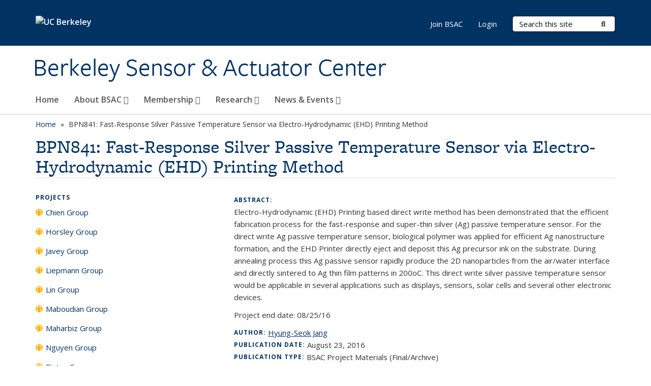

--- FILE ---
content_type: text/html; charset=utf-8
request_url: https://bsac.berkeley.edu/publications/bpn841-fast-response-silver-passive-temperature-sensor-electro-hydrodynamic-ehd
body_size: 9139
content:
<!DOCTYPE html>
<html lang="en" dir="ltr">
<head>
  <meta http-equiv="X-UA-Compatible" content="IE=edge" />
<meta http-equiv="Content-Type" content="text/html; charset=utf-8" />
<meta name="Generator" content="Drupal 7 (http://drupal.org)" />
<link rel="canonical" href="/publications/bpn841-fast-response-silver-passive-temperature-sensor-electro-hydrodynamic-ehd" />
<link rel="shortlink" href="/node/817" />
<link rel="shortcut icon" href="https://bsac.berkeley.edu/profiles/openberkeley/themes/openberkeley_theme_brand/favicon.ico" type="image/vnd.microsoft.icon" />
<meta name="viewport" content="width=device-width, initial-scale=1.0" />
  <meta name="twitter:dnt" content="on">
  <title>BPN841: Fast-Response Silver Passive Temperature Sensor via Electro-Hydrodynamic (EHD) Printing Method | Berkeley Sensor &amp; Actuator Center</title>
  <link type="text/css" rel="stylesheet" href="https://bsac.berkeley.edu/sites/default/files/css/css_kShW4RPmRstZ3SpIC-ZvVGNFVAi0WEMuCnI0ZkYIaFw.css" media="all" />
<link type="text/css" rel="stylesheet" href="https://bsac.berkeley.edu/sites/default/files/css/css_TnnMw6Mh72mEvaDujXjSbFOpptbdTbtXwXrVO5d8QpM.css" media="all" />
<link type="text/css" rel="stylesheet" href="https://bsac.berkeley.edu/sites/default/files/css/css_VTJqEpJ_kbGhyWnq6E__HtNmim_pFNj_xmqT2CnuFyk.css" media="all" />
<link type="text/css" rel="stylesheet" href="https://bsac.berkeley.edu/sites/default/files/css/css_P7--I-hb0gcJsTQhFYqCt9Bbt--MYpgAtnA2MzSE2j8.css" media="screen" />
<link type="text/css" rel="stylesheet" href="https://bsac.berkeley.edu/sites/default/files/css/css_4MDcj4WzJxRtVB3l9swAcARxHNcNe415DFb1gznVFJg.css" media="all" />
<link type="text/css" rel="stylesheet" href="https://bsac.berkeley.edu/sites/default/files/css/css_aCRtJR8TPckvDvyjmRitctVOCP-SAi3FB5a6YtNSVo4.css" media="all" />
<link type="text/css" rel="stylesheet" href="https://bsac.berkeley.edu/sites/default/files/css/css_l0nY-aVTB09v9_xTUkXAdhv2Pm24M2ixkWW-la0gqA0.css" media="all" />
<link type="text/css" rel="stylesheet" href="https://bsac.berkeley.edu/sites/default/files/css/css_qpsIBcs9JSa7ccwyEmky_c737hDf6nNOZA81Rs9WHqg.css" media="print" />
<link type="text/css" rel="stylesheet" href="https://bsac.berkeley.edu/sites/default/files/css/css_vVHKxTM0GJ1H06xa3A56ODjmnaQjaHfKtNGjZ_0rAHQ.css" media="all" />
<link type="text/css" rel="stylesheet" href="//fonts.googleapis.com/css?family=Open+Sans:300italic,400italic,600italic,700italic,800italic,400,300,600,700,800" media="all" />
<link type="text/css" rel="stylesheet" href="//use.typekit.net/aeg3kye.css" media="all" />
  <script type="application/json" data-drupal-selector="drupal-settings-json">{"basePath":"\/","pathPrefix":"","setHasJsCookie":0,"ajaxPageState":{"theme":"openberkeley_theme_brand","theme_token":"WRW_XTGllKQV6iOawzMelNgrTVTlSKeSGQs6xibPUkQ","js":{"profiles\/openberkeley\/modules\/panopoly\/panopoly_widgets\/panopoly-widgets.js":1,"profiles\/openberkeley\/modules\/panopoly\/panopoly_widgets\/panopoly-widgets-spotlight.js":1,"profiles\/openberkeley\/modules\/openberkeley\/openberkeley_admin\/openberkeley_admin_siteimprove.js":1,"profiles\/openberkeley\/themes\/openberkeley_theme_base\/assets\/js\/bootstrap-accessibility.js":1,"profiles\/openberkeley\/modules\/contrib\/jquery_update\/replace\/jquery\/1.10\/jquery.min.js":1,"misc\/jquery-extend-3.4.0.js":1,"misc\/jquery-html-prefilter-3.5.0-backport.js":1,"misc\/jquery.once.js":1,"misc\/drupal.js":1,"misc\/drupal-settings-loader.js":1,"profiles\/openberkeley\/libraries\/bootstrap\/js\/bootstrap.min.js":1,"profiles\/openberkeley\/modules\/contrib\/jquery_update\/replace\/ui\/ui\/minified\/jquery.ui.core.min.js":1,"profiles\/openberkeley\/modules\/contrib\/jquery_update\/replace\/ui\/ui\/minified\/jquery.ui.widget.min.js":1,"profiles\/openberkeley\/modules\/contrib\/jquery_update\/replace\/ui\/ui\/minified\/jquery.ui.tabs.min.js":1,"profiles\/openberkeley\/modules\/contrib\/jquery_update\/replace\/ui\/ui\/minified\/jquery.ui.accordion.min.js":1,"misc\/form-single-submit.js":1,"profiles\/openberkeley\/modules\/panopoly\/panopoly_images\/panopoly-images.js":1,"profiles\/openberkeley\/modules\/contrib\/entityreference\/js\/entityreference.js":1,"profiles\/openberkeley\/modules\/openberkeley\/openberkeley_faq\/openberkeley_faq.js":1,"profiles\/openberkeley\/modules\/openberkeley\/openberkeley_theme\/openberkeley_theme.js":1,"profiles\/openberkeley\/modules\/openberkeley\/openberkeley_twitter\/js\/openberkeley-twitter.js":1,"profiles\/openberkeley\/modules\/openberkeley\/openberkeley_wysiwyg_override\/js\/openberkeley-wysiwyg-override.js":1,"profiles\/openberkeley\/modules\/panopoly\/panopoly_magic\/panopoly-magic.js":1,"profiles\/openberkeley\/modules\/panopoly\/panopoly_theme\/js\/panopoly-accordion.js":1,"profiles\/openberkeley\/modules\/contrib\/caption_filter\/js\/caption-filter.js":1,"profiles\/openberkeley\/libraries\/maphilight\/jquery.maphilight.min.js":1,"profiles\/openberkeley\/libraries\/jquery.imagesloaded\/jquery.imagesloaded.min.js":1,"profiles\/openberkeley\/modules\/contrib\/google_analytics\/googleanalytics.js":1,"https:\/\/www.googletagmanager.com\/gtag\/js?id=UA-188179206-1":1,"public:\/\/js\/google-analytics-419e3b094375ecda8b26ee4d7ead5ae3.js":1,"profiles\/openberkeley\/modules\/contrib\/extlink\/js\/extlink.js":1,"profiles\/openberkeley\/themes\/radix\/assets\/js\/radix.script.js":1,"profiles\/openberkeley\/themes\/openberkeley_theme_base\/assets\/js\/openberkeley_theme_base.script.js":1,"profiles\/openberkeley\/themes\/openberkeley_theme_base\/assets\/js\/drupal-announce.js":1,"profiles\/openberkeley\/themes\/openberkeley_theme_brand\/assets\/js\/openberkeley_theme_brand.script.js":1},"css":{"modules\/system\/system.base.css":1,"modules\/system\/system.messages.css":1,"modules\/system\/system.theme.css":1,"misc\/ui\/jquery.ui.theme.css":1,"misc\/ui\/jquery.ui.accordion.css":1,"modules\/field\/theme\/field.css":1,"profiles\/openberkeley\/modules\/contrib\/mvpcreator_theme\/css\/mvpcreator-theme.css":1,"modules\/node\/node.css":1,"profiles\/openberkeley\/modules\/openberkeley\/openberkeley_brand_widgets\/css\/openberkeley-widgets-hero.css":1,"profiles\/openberkeley\/modules\/openberkeley\/openberkeley_brand_widgets\/css\/openberkeley-widgets-image.css":1,"profiles\/openberkeley\/modules\/openberkeley\/openberkeley_brand_widgets\/css\/openberkeley-widgets-modal.css":1,"profiles\/openberkeley\/modules\/openberkeley\/openberkeley_brand_widgets\/css\/openberkeley-widgets-promo.css":1,"profiles\/openberkeley\/modules\/openberkeley\/openberkeley_brand_widgets\/css\/openberkeley-widgets-thumbnail-list.css":1,"profiles\/openberkeley\/modules\/openberkeley\/openberkeley_faq\/openberkeley_faq.css":1,"profiles\/openberkeley\/modules\/openberkeley\/openberkeley_news\/openberkeley_news.css":1,"profiles\/openberkeley\/modules\/openberkeley\/openberkeley_people\/openberkeley_people.css":1,"profiles\/openberkeley\/modules\/openberkeley\/openberkeley_pubs\/openberkeley_pubs.css":1,"profiles\/openberkeley\/modules\/openberkeley\/openberkeley_theme\/openberkeley-theme.css":1,"profiles\/openberkeley\/modules\/openberkeley\/openberkeley_search\/openberkeley_top_results\/openberkeley_top_results.css":1,"profiles\/openberkeley\/modules\/openberkeley\/openberkeley_wysiwyg_override\/css\/openberkeley-wysiwyg-override-list-properties.css":1,"profiles\/openberkeley\/modules\/panopoly\/panopoly_core\/css\/panopoly-dropbutton.css":1,"profiles\/openberkeley\/modules\/panopoly\/panopoly_magic\/css\/panopoly-magic.css":1,"profiles\/openberkeley\/modules\/panopoly\/panopoly_theme\/css\/panopoly-featured.css":1,"profiles\/openberkeley\/modules\/panopoly\/panopoly_theme\/css\/panopoly-accordian.css":1,"profiles\/openberkeley\/modules\/panopoly\/panopoly_theme\/css\/panopoly-layouts.css":1,"profiles\/openberkeley\/modules\/panopoly\/panopoly_widgets\/panopoly-widgets.css":1,"profiles\/openberkeley\/modules\/panopoly\/panopoly_widgets\/panopoly-widgets-spotlight.css":1,"profiles\/openberkeley\/modules\/panopoly\/panopoly_wysiwyg\/panopoly-wysiwyg.css":1,"profiles\/openberkeley\/modules\/contrib\/radix_layouts\/radix_layouts.css":1,"modules\/search\/search.css":1,"modules\/user\/user.css":1,"profiles\/openberkeley\/modules\/contrib\/extlink\/css\/extlink.css":1,"profiles\/openberkeley\/modules\/contrib\/views\/css\/views.css":1,"profiles\/openberkeley\/modules\/openberkeley\/openberkeley_widgets\/openberkeley_widgets.css":1,"profiles\/openberkeley\/modules\/contrib\/caption_filter\/caption-filter.css":1,"profiles\/openberkeley\/modules\/contrib\/ctools\/css\/ctools.css":1,"profiles\/openberkeley\/modules\/contrib\/panels\/css\/panels.css":1,"profiles\/openberkeley\/modules\/contrib\/date\/date_api\/date.css":1,"profiles\/openberkeley\/modules\/openberkeley\/openberkeley_base\/css\/openberkeley-base-topics.css":1,"profiles\/openberkeley\/themes\/openberkeley_theme_brand\/assets\/css\/bootstrap-custom.css":1,"profiles\/openberkeley\/themes\/openberkeley_theme_base\/assets\/css\/bootstrap-accessibility.css":1,"profiles\/openberkeley\/themes\/openberkeley_theme_base\/assets\/css\/openberkeley_theme_base.style.css":1,"profiles\/openberkeley\/themes\/openberkeley_theme_brand\/assets\/css\/openberkeley_theme_brand.style.css":1,"profiles\/openberkeley\/themes\/openberkeley_theme_brand\/assets\/css\/brand_openberkeley_event.css":1,"profiles\/openberkeley\/themes\/openberkeley_theme_brand\/assets\/css\/brand_openberkeley_event_reg.css":1,"profiles\/openberkeley\/themes\/openberkeley_theme_brand\/assets\/css\/brand_openberkeley_news.css":1,"profiles\/openberkeley\/themes\/openberkeley_theme_brand\/assets\/css\/brand_openberkeley_portfolio.css":1,"profiles\/openberkeley\/themes\/openberkeley_theme_brand\/assets\/css\/brand_openberkeley_privatepages.css":1,"profiles\/openberkeley\/themes\/openberkeley_theme_brand\/assets\/css\/brand_openberkeley_pubs.css":1,"profiles\/openberkeley\/themes\/openberkeley_theme_brand\/assets\/css\/brand_openberkeley_people.css":1,"profiles\/openberkeley\/themes\/openberkeley_theme_brand\/assets\/css\/brand_openberkeley_search.css":1,"profiles\/openberkeley\/themes\/openberkeley_theme_brand\/assets\/css\/brand_openberkeley_faq.css":1,"profiles\/openberkeley\/themes\/openberkeley_theme_brand\/assets\/css\/print.css":1,"profiles\/openberkeley\/modules\/openberkeley\/openberkeley_theme\/openberkeley-theme-collapsible.css":1,"profiles\/openberkeley\/modules\/openberkeley\/openberkeley_wysiwyg_override\/css\/openberkeley-wysiwyg-override.css":1,"profiles\/openberkeley\/modules\/panopoly\/panopoly_images\/panopoly-images.css":1,"profiles\/openberkeley\/themes\/openberkeley_theme_base\/assets\/fonts\/fontawesome-v6\/css\/fontawesome.min.css":1,"profiles\/openberkeley\/themes\/openberkeley_theme_base\/assets\/fonts\/fontawesome-v6\/css\/brands.min.css":1,"profiles\/openberkeley\/themes\/openberkeley_theme_base\/assets\/fonts\/fontawesome-v6\/css\/solid.min.css":1,"profiles\/openberkeley\/themes\/openberkeley_theme_base\/assets\/fonts\/fontawesome-v6\/css\/v4-font-face.min.css":1,"\/\/fonts.googleapis.com\/css?family=Open+Sans:300italic,400italic,600italic,700italic,800italic,400,300,600,700,800":1,"\/\/use.typekit.net\/aeg3kye.css":1}},"CToolsModal":{"modalSize":{"type":"scale","width":".9","height":".9","addWidth":0,"addHeight":0,"contentRight":25,"contentBottom":75},"modalOptions":{"opacity":".55","background-color":"#FFF"},"animationSpeed":"fast","modalTheme":"CToolsModalDialog","throbberTheme":"CToolsModalThrobber"},"panopoly_magic":{"pane_add_preview_mode":"automatic"},"googleanalytics":{"account":["UA-188179206-1","G-YNPLFEWGEB"],"trackOutbound":1,"trackMailto":1,"trackDownload":1,"trackDownloadExtensions":"7z|aac|arc|arj|asf|asx|avi|bin|csv|doc(x|m)?|dot(x|m)?|exe|flv|gif|gz|gzip|hqx|jar|jpe?g|js|mp(2|3|4|e?g)|mov(ie)?|msi|msp|pdf|phps|png|ppt(x|m)?|pot(x|m)?|pps(x|m)?|ppam|sld(x|m)?|thmx|qtm?|ra(m|r)?|sea|sit|tar|tgz|torrent|txt|wav|wma|wmv|wpd|xls(x|m|b)?|xlt(x|m)|xlam|xml|z|zip"},"urlIsAjaxTrusted":{"\/search\/node":true},"extlink":{"extTarget":0,"extClass":"ext","extLabel":"(link is external)","extImgClass":0,"extIconPlacement":"append","extSubdomains":0,"extExclude":"(bsac\\.berkeley\\.edu)","extInclude":"","extCssExclude":"map","extCssExplicit":"","extAlert":0,"extAlertText":"This link will take you to an external web site. We are not responsible for their content.","mailtoClass":"mailto","mailtoLabel":"(link sends e-mail)","extUseFontAwesome":false},"openberkeley_theme_base":{"disable_linearizable_tables":false,"file_link_icons":1}}</script>
<script type="text/javascript" src="https://bsac.berkeley.edu/sites/default/files/js/js_SJgtMdhzo0raDjyuHJR-mtSH_mzSDwMhzOyHsnAskDQ.js"></script>
<script type="text/javascript" src="https://bsac.berkeley.edu/sites/default/files/js/js_J1LDKrZlf6nq7Ka0onHwg3MUNfwG75SSQi30oTn81HA.js"></script>
<script type="text/javascript" src="https://bsac.berkeley.edu/sites/default/files/js/js_cZlJlWIHrFGC0F2Xp_eoJw6NhRESz6lnF0qX6vVXfss.js"></script>
<script type="text/javascript" src="https://bsac.berkeley.edu/sites/default/files/js/js_-XMY613WD2BTXjfxSlzZQ9Eo0bw4-h-ZZomLzclkVkU.js"></script>
<script type="text/javascript" src="https://www.googletagmanager.com/gtag/js?id=UA-188179206-1"></script>
<script type="text/javascript" src="https://bsac.berkeley.edu/sites/default/files/js/js_xcb7naKpt2iEdhZSea7lI7pigg-x4Xq5V-9PeuJ1fbg.js"></script>
<script type="text/javascript" src="https://bsac.berkeley.edu/sites/default/files/js/js_dLmXSnakSlQtnZLfaN1SzmwinPEDYG7s4CVD6dWEOCk.js"></script>
</head>
<body class="html not-front not-logged-in no-sidebars page-node page-node- page-node-817 node-type-openberkeley-publication region-content panel-layout-radix_brenham panel-region-contentmain panel-region-sidebar no-slogan site-name-normal site-name-option-two" >
  <div id="skip-link" role="navigation" aria-label="Skip links">
    <a href="#main" class="element-invisible element-focusable">Skip to main content</a>
  </div>
      <header id="header" class="header">
  <div class="container">
    <div class="navbar navbar-default">
      <div class="home-branding">
        <a href="https://www.berkeley.edu" class="home-link"><div id="new-wordmark"><img src="/profiles/openberkeley/themes/openberkeley_theme_base/assets/images/logo-berkeley-white-2.svg" alt="UC Berkeley"></div></a>
              </div>
      <!-- Brand and toggle get grouped for better mobile display -->
      <button type="button" class="navbar-toggle collapsed" data-toggle="collapse" data-target="#navbar-collapse" aria-controls="navbar-collapse">
        <span class="sr-only">Toggle navigation</span>
        <span class="icon-bar"></span>
        <span class="icon-bar"></span>
        <span class="icon-bar"></span>
      </button>
      <div class="navbar-header">
        <div class="navbar-brand">
                    <div id="site-name-and-slogan">
                                      <!--Remove old wordmark-->
                            <div id="option-two">
                                          <div id="site-name">
                                      <a href="/" rel="home" title="Home">
                      Berkeley Sensor &amp; Actuator Center                    </a>
                                  </div>
                                        </div>
                      </div>
        </div>
      </div> <!-- /.navbar-header -->

      <!-- Collect the nav links, forms, and other content for toggling -->
      <nav class="collapse navbar-collapse" id="navbar-collapse" aria-label="Primary">
                  <form class="search-form clearfix navbar-form navbar-right" role="search" aria-label="Sitewide search" action="/search/node" method="post" id="search-form--2" accept-charset="UTF-8"><div><div class="container-inline form-inline form-wrapper" id="edit-basic--2"><div class="form-item form-type-textfield form-item-keys form-group">
  <label class="element-invisible" for="edit-keys--2">Search Terms </label>
 <input placeholder="Search this site" class="form-control form-control form-text" type="text" id="edit-keys--2" name="keys" value="" size="20" maxlength="255" />
</div>
<button type="submit" id="edit-submit--2" name="op" value="Submit Search" class="form-submit btn btn-default btn-primary"><span class="fa fa-search"></span> <span class="button-text">Submit Search</span></button></div><input type="hidden" name="form_build_id" value="form-YbOzTXrAaZj_FrHyPRNlrVYTdpP8LfgQqSTTNiphB5M" />
<input type="hidden" name="form_id" value="search_form" />
</div></form>                <div id="primary-nav">
                      <ul id="main-menu" class="menu nav navbar-nav">
              <li class="first leaf menu-link-home"><a href="/home">Home</a></li>
<li class="expanded menu-fields-menu-link dropdown menu-link-about-bsac-"><a href="/about-bsac" class="expanded menu-fields-menu-link dropdown-toggle" data-toggle="dropdown" data-target="#">About BSAC <span class="fa fa-caret-down"></span></a><ul class="dropdown-menu"><li class="collapsed">  <li class="openberkeley-megamenu-wrapper">
    <div class="entity entity-menu-fields menu-fields-main-menu openberkeley-megamenu clearfix">
      <div class="container-fluid">
        <div class="row">
          <div class="col-md-7 hidden-xs hidden-sm openberkeley-megamenu-content-column">
            <div class="field field-name-field-featured-image field-type-image field-label-hidden"><div class="field-items"><div class="field-item even"><img class="openberkeley-megamenu" src="https://bsac.berkeley.edu/sites/default/files/styles/openberkeley_megamenu/public/sdhall-3.jpg?itok=IKTJ65bT&amp;timestamp=1603318230" width="308" height="205" alt="BSAC Overview" /></div></div></div>            <div class="field field-name-field-openberkeley-megamenu-body field-type-text-long field-label-hidden"><div class="field-items"><div class="field-item even"><p>BSAC is an interdisciplinary engineering research consortium designed to enable commercially relevant, pre-competitive research through collaboration and sustained partnerships between industry and academia. </p></div></div></div>          </div>
          <div class="col-md-5 openberkeley-megamenu-links-column">
            <ul class="menu nav"><li class="expanded menu-fields-menu-link menu-link-overview"><a href="/about-bsac" class="expanded menu-fields-menu-link" aria-label="Overview of About BSAC">Overview</a></li>
<li class="first leaf menu-link-what-we-do"><a href="/about-bsac/what-we-do">What We Do</a></li>
<li class="collapsed menu-link-people"><a href="/about-bsac/people">People</a></li>
<li class="leaf menu-link-contact-us"><a href="/about-bsac/contact-us">Contact Us</a></li>
<li class="last leaf menu-link-visiting"><a href="/about-bsac/visiting">Visiting</a></li>
</ul>          </div>
        </div>
      </div>
    </div>
  </li>
</li></ul></li>
<li class="expanded menu-fields-menu-link dropdown menu-link-membership-"><a href="/membership" class="expanded menu-fields-menu-link dropdown-toggle" data-toggle="dropdown" data-target="#">Membership <span class="fa fa-caret-down"></span></a><ul class="dropdown-menu"><li class="collapsed">  <li class="openberkeley-megamenu-wrapper">
    <div class="entity entity-menu-fields menu-fields-main-menu openberkeley-megamenu clearfix">
      <div class="container-fluid">
        <div class="row">
          <div class="col-md-7 hidden-xs hidden-sm openberkeley-megamenu-content-column">
            <div class="field field-name-field-featured-image field-type-image field-label-hidden"><div class="field-items"><div class="field-item even"><img class="openberkeley-megamenu" src="https://bsac.berkeley.edu/sites/default/files/styles/openberkeley_megamenu/public/mclaughlin_308x205.jpg?itok=RkyS4YSI&amp;timestamp=1602616464" width="308" height="205" alt="" /></div></div></div>            <div class="field field-name-field-openberkeley-megamenu-body field-type-text-long field-label-hidden"><div class="field-items"><div class="field-item even"><p>BSAC is supported and guided by a consortium of industry leaders. With a relatively modest investment, BSAC members gain unique access to cutting-edge interdisciplinary MEMS research and BSAC faculty, students, and postdocs.</p></div></div></div>          </div>
          <div class="col-md-5 openberkeley-megamenu-links-column">
            <ul class="menu nav"><li class="expanded menu-fields-menu-link menu-link-overview"><a href="/membership" class="expanded menu-fields-menu-link" aria-label="Overview of Membership">Overview</a></li>
<li class="first leaf menu-link-benefits-of-bsac-membership"><a href="/membership/benefits-bsac-membership">Benefits of BSAC Membership</a></li>
<li class="leaf menu-link-collaboration-membership"><a href="/membership/collaboration-membership">Collaboration Membership</a></li>
<li class="leaf menu-link-visiting-industrial-fellow-program"><a href="/membership/visiting-industrial-fellow-program">Visiting Industrial Fellow Program</a></li>
<li class="leaf menu-link-industry-members"><a href="/membership/industry-members">Industry Members</a></li>
<li class="leaf menu-link-bsac-ip--patent-policy"><a href="/membership/bsac-ip-patent-policy">BSAC IP &amp; Patent Policy</a></li>
<li class="last collapsed menu-link-become-a-bsac-member"><a href="/membership/become-bsac-member">Become a BSAC Member</a></li>
</ul>          </div>
        </div>
      </div>
    </div>
  </li>
</li></ul></li>
<li class="expanded menu-fields-menu-link dropdown menu-link-research-"><a href="/research" class="expanded menu-fields-menu-link dropdown-toggle" data-toggle="dropdown" data-target="#">Research <span class="fa fa-caret-down"></span></a><ul class="dropdown-menu"><li class="collapsed">  <li class="openberkeley-megamenu-wrapper">
    <div class="entity entity-menu-fields menu-fields-main-menu openberkeley-megamenu clearfix">
      <div class="container-fluid">
        <div class="row">
          <div class="col-md-7 hidden-xs hidden-sm openberkeley-megamenu-content-column">
            <div class="field field-name-field-featured-image field-type-image field-label-hidden"><div class="field-items"><div class="field-item even"><img class="openberkeley-megamenu" src="https://bsac.berkeley.edu/sites/default/files/styles/openberkeley_megamenu/public/afo_208a.jpg?itok=p75LwHRi&amp;timestamp=1603323327" width="308" height="205" alt="" /></div></div></div>            <div class="field field-name-field-openberkeley-megamenu-body field-type-text-long field-label-hidden"><div class="field-items"><div class="field-item even"><p>BSAC's multi-disciplinary research team includes nearly 100 graduate students and post-doctoral researchers that are led by 10 co-directors from the engineering faculties of electrical, mechanical, and bioengineering at UC Berkeley and UC Davis. BSAC co-directors oversee nearly 100 projects for which prepublication research is reported to BSAC Industrial Members during the semiannual research review. </p></div></div></div>          </div>
          <div class="col-md-5 openberkeley-megamenu-links-column">
            <ul class="menu nav"><li class="expanded menu-fields-menu-link menu-link-overview"><a href="/research" class="expanded menu-fields-menu-link" aria-label="Overview of Research">Overview</a></li>
<li class="first collapsed menu-link-projects"><a href="/research/projects">Projects</a></li>
<li class="collapsed menu-link-publications"><a href="/research/publications">Publications</a></li>
<li class="leaf menu-link-tutorials"><a href="/research/tutorials">Tutorials</a></li>
<li class="last leaf menu-link-research-highlights"><a href="/research/research-highlights">Research Highlights</a></li>
</ul>          </div>
        </div>
      </div>
    </div>
  </li>
</li></ul></li>
<li class="last expanded menu-fields-menu-link dropdown menu-link-news-amp-events-"><a href="/news-events" class="last expanded menu-fields-menu-link dropdown-toggle" data-toggle="dropdown" data-target="#">News &amp; Events <span class="fa fa-caret-down"></span></a><ul class="dropdown-menu"><li class="last collapsed">  <li class="openberkeley-megamenu-wrapper">
    <div class="entity entity-menu-fields menu-fields-main-menu openberkeley-megamenu clearfix">
      <div class="container-fluid">
        <div class="row">
          <div class="col-md-7 hidden-xs hidden-sm openberkeley-megamenu-content-column">
            <div class="field field-name-field-featured-image field-type-image field-label-hidden"><div class="field-items"><div class="field-item even"><img class="openberkeley-megamenu" src="https://bsac.berkeley.edu/sites/default/files/styles/openberkeley_megamenu/public/newsandeventspistergrad.jpg?itok=tSV2j1Ic&amp;timestamp=1603323043" width="308" height="205" alt="" /></div></div></div>            <div class="field field-name-field-openberkeley-megamenu-body field-type-text-long field-label-hidden"><div class="field-items"><div class="field-item even"><p>BSAC Semi-annual Research Review &amp; Industrial Advisory Board (IAB) Meetings give BSAC members the opportunity to preview BSAC research and future technologies.</p></div></div></div>          </div>
          <div class="col-md-5 openberkeley-megamenu-links-column">
            <ul class="menu nav"><li class="last expanded menu-fields-menu-link menu-link-overview"><a href="/news-events" class="last expanded menu-fields-menu-link" aria-label="Overview of News &amp;amp; Events">Overview</a></li>
<li class="first collapsed menu-link-bsac-conference"><a href="/news-events/research-review-iab-meeting">BSAC Conference</a></li>
<li class="collapsed menu-link-bsac-seminar-series"><a href="/news-events/bsac-seminar-series">BSAC Seminar Series</a></li>
<li class="leaf menu-link-honors--awards"><a href="/news-events/honors-awards">Honors &amp; Awards</a></li>
<li class="last leaf menu-link-best-of-bsac"><a href="/news-events/best-bsac">Best of BSAC</a></li>
</ul>          </div>
        </div>
      </div>
    </div>
  </li>
</li></ul></li>
            </ul>
                  </div>
        <div id="secondary-nav">
          <div class="container">
            <div class="secondary-nav-quick-links-wrapper">
                              <h2 class="visible-xs visible-sm">Secondary navigation</h2>
                <ul id="secondary-menu" class="menu nav navbar-nav navbar-right">
                  <li class="first leaf menu-link-join-bsac"><a href="/membership/become-bsac-member" title="">Join BSAC</a></li>
<li class="last leaf menu-link-login"><a href="/bsac-internal" title="">Login</a></li>

                                  </ul>
                          </div>
          </div>
        </div>
      </nav><!-- /.navbar-collapse -->
    </div><!-- /.navbar -->
  </div> <!-- /.container -->
</header>

<div id="main-wrapper" class="main-wrapper ">
  <nav id="pre-content" class="container" aria-label="Breadcrumbs">
    <div class="row">
      <div class="col-md-12">
                  <div id="breadcrumb" class="visible-desktop">
            <div class="item-list"><ul class="breadcrumb"><li class="first"><a href="/home">Home</a></li>
<li class="last">BPN841: Fast-Response Silver Passive Temperature Sensor via Electro-Hydrodynamic (EHD) Printing Method</li>
</ul></div>          </div>
              </div>
    </div>
  </nav> <!-- /#pre-content -->
  <div id="main" role="main" tabIndex="-1">
    <div id="title-pre-content" class="container">
      <div class="row">
        <div class="col-md-12">
                  <div class="page-title">
            <div class="container">
              <h1 class="title">BPN841: Fast-Response Silver Passive Temperature Sensor via Electro-Hydrodynamic (EHD) Printing Method</h1>
            </div>
          </div>
                  <div id="page-header">
                                        </div>
        </div>
      </div>
    </div> <!-- /#title-pre-content -->
        <div id="main-content" class="container">
          <div id="content" class="col-md-12">
        <div class="main">
          <div id="main-inner">
              <div class="region region-content">
    
<div class="panel-display brenham clearfix radix-brenham" >

  <div class="container-fluid">
    <div class="row">
      <div class="col-sm-12 radix-layouts-header panel-panel">
        <div class="panel-panel-inner">
                  </div>
      </div>
    </div>

    <div class="row">
      <div class="col-sm-4 radix-layouts-sidebar panel-panel">
        <div class="panel-panel-inner">
          <nav class="panel-pane pane-menu-tree pane-main-menu openberkeley-theme-subtle-header-style"   aria-label="Projects Section">
  
        <h2 class="pane-title">
      <a href="/research/projects">Projects</a>    </h2>
    
  
  <div class="pane-content">
    <div class="menu-block-wrapper menu-block-ctools-main-menu-1 menu-name-main-menu parent-mlid-4079 menu-level-1">
  <ul class="menu nav nav-pills nav-stacked"><li class="first collapsed menu-mlid-9720 menu-link-chien-group"><a href="/research/projects/projects-jun-chau-chien">Chien Group</a></li>
<li class="collapsed menu-mlid-4226 menu-link-horsley-group"><a href="/research/projects/projects-david-horsley">Horsley Group</a></li>
<li class="collapsed menu-mlid-4225 menu-link-javey-group"><a href="/research/projects/projects-ali-javey">Javey Group</a></li>
<li class="collapsed menu-mlid-4227 menu-link-liepmann-group"><a href="/research/projects/projects-dorian-liepmann">Liepmann Group</a></li>
<li class="collapsed menu-mlid-4228 menu-link-lin-group"><a href="/research/projects/projects-liwei-lin">Lin Group</a></li>
<li class="collapsed menu-mlid-4229 menu-link-maboudian-group"><a href="/research/projects/projects-roya-maboudian">Maboudian Group</a></li>
<li class="collapsed menu-mlid-4230 menu-link-maharbiz-group"><a href="/research/projects/projects-michel-m-maharbiz">Maharbiz Group</a></li>
<li class="collapsed menu-mlid-4224 menu-link-nguyen-group"><a href="/research/projects/projects-clark-t-c-nguyen">Nguyen Group</a></li>
<li class="collapsed menu-mlid-4231 menu-link-pister-group"><a href="/research/projects/projects-kristofer-sj-pister">Pister Group</a></li>
<li class="collapsed menu-mlid-5169 menu-link-sipahigil-group"><a href="/research/projects/projects-alp-sipahigil">Sipahigil Group</a></li>
<li class="collapsed menu-mlid-4232 menu-link-wu-group"><a href="/research/projects/projects-ming-c-wu">Wu Group</a></li>
<li class="collapsed menu-mlid-9918 menu-link-zheng-group"><a href="/research/projects/projects-rayne-zheng">Zheng Group</a></li>
<li class="leaf menu-mlid-9723 menu-link-affiliated-faculty-groups"><a href="/research/projects/projects-affiliated-faculty-advised">Affiliated Faculty Groups</a></li>
<li class="last leaf menu-mlid-4550 menu-link-search-projects"><a href="/research/projects/search-projects">Search Projects</a></li>
</ul></div>
  </div>

  
  </nav>
        </div>
      </div>
      <div class="col-sm-8 radix-layouts-content panel-panel">
        <div class="panel-panel-inner">
          <div class="panel-pane pane-node-content"  >
  
      
  
  <div class="pane-content">
    <article class="node node-openberkeley-publication node-view--full clearfix">

  
      
  
  <div class="content">
    <div class="field field-name-body field-type-text-with-summary field-label-above"><div class="field-label">Abstract:&nbsp;</div><div class="field-items"><div class="field-item even"><p><span>Electro-Hydrodynamic (EHD) Printing based direct write method has been demonstrated that the efficient fabrication process for the fast-response and super-thin silver (Ag) passive temperature sensor. For the direct write Ag passive temperature sensor, biological polymer was applied for efficient Ag nanostructure formation, and the EHD Printer directly eject and deposit this Ag precursor ink on the substrate. During annealing process this Ag passive sensor rapidly produce the 2D nanoparticles from the air/water interface and directly sintered to Ag thin film patterns in 200oC. This direct write silver passive temperature sensor would be applicable in several applications such as displays, sensors, solar cells and several other electronic devices.</span></p>
<p>Project end date: <span>08/25/16</span></p></div></div></div><div class="field field-name-field-openberkeley-pubs-author field-type-text field-label-inline clearfix"><div class="field-label">Author:&nbsp;</div><div class="field-items"><div class="field-item even"><a href="/people/hyung-seok-jang">Hyung-Seok Jang</a></div></div></div><div class="field field-name-field-openberkeley-pubs-pdate field-type-datetime field-label-inline clearfix"><div class="field-label">Publication date:&nbsp;</div><div class="field-items"><div class="field-item even"><span  class="date-display-single">August 23, 2016</span></div></div></div><div class="field field-name-field-openberkeley-pubs-type field-type-taxonomy-term-reference field-label-inline clearfix"><div class="field-label">Publication type:&nbsp;</div><div class="field-items"><div class="field-item even">BSAC Project Materials (Final/Archive)</div></div></div><div class="field field-name-field-openberkeley-pubs-citation field-type-text-long field-label-inline clearfix"><div class="field-label">Citation:&nbsp;</div><div class="field-items"><div class="field-item even">PREPUBLICATION DATA  - ©University of California 2016</div></div></div>  </div>

  
  
</article>
  </div>

  
  </div>
<div class="panel-pane pane-fieldable-panels-pane pane-vuuid-1db4a0fe-bedd-435e-8976-1e4e2ecb75ac pane-bundle-quick-links clearfix"  >
  
        <h2 class="pane-title">
      <a href="https://berkeley.box.com/s/gn4g2pgkm1mbdrfbkmaqytwncipp5bwt" rel="noreferrer">View Project Materials* (BSAC Members Only)</a>    </h2>
    
  
  <div class="pane-content">
    <div class="fieldable-panels-pane">
    <div class="item-list"><ul><li class="first last"><a href="https://berkeley.box.com/s/ex62zu7tj3glurozctbhamp9974txlbu" rel="noreferrer">Archived Materials</a></li>
</ul></div></div>
  </div>

  
  </div>
<div class="panel-pane pane-fieldable-panels-pane pane-current-1134 pane-bundle-text clearfix"  >
  
      
  
  <div class="pane-content">
    <div class="fieldable-panels-pane">
    <div class="field field-name-field-basic-text-text field-type-text-long field-label-hidden"><div class="field-items"><div class="field-item even"><p><var>*Only registered BSAC Industrial Members may view project materials &amp; publications. <a href="https://bsac.berkeley.edu/bsac-member-access-box" target="_blank" rel="noopener">Click here</a> to request member-only access.</var></p>
<hr>
</div></div></div></div>
  </div>

  
  </div>
<div class="panel-pane pane-entity-field pane-node-field-openberkeley-topics"  >
  
        <h2 class="pane-title">
      Tags    </h2>
    
  
  <div class="pane-content">
    <div class="field field-name-field-openberkeley-topics field-type-taxonomy-term-reference field-label-hidden"><div class="field-items"><div class="field-item even"><div class="openberkeley-base-topics-comma"><a href="/topics/nanotechnology-materials-processes-devices">NanoTechnology: Materials, Processes &amp; Devices<span class="element-invisible"> topic page</span></a>, <a href="/topics/liwei-lin-advisor">Liwei Lin (Advisor)<span class="element-invisible"> topic page</span></a></div></div></div></div>  </div>

  
  </div>
        </div>
      </div>
    </div>
  </div>
    
</div><!-- /.brenham -->
  </div>
          </div>
        </div> <!-- /.main -->
      </div> <!-- /#content -->
                </div> <!-- /#main-content -->
  </div> <!-- role main -->
</div> <!-- /#main-wrapper -->

<footer id="footer" class="footer">
    <div id="footer-slogan-wrapper" class="footer-slogan-color-web-soybean">
    <div id="footer-slogan">
      Research to commercialization through Industry/University partnerships since 1986.    </div>
  </div>
    <div id="footer-main">
    <div class="container">
              <div class="row">
          <div class="col-md-7">
                          <a href="https://www.berkeley.edu" rel="external" id="footer-logo">
                <img src="/profiles/openberkeley/themes/openberkeley_theme_brand/assets/images/logo-berkeley-gold.svg" alt="UC Berkeley" />
              </a>
            
                          <div id="social-links">
                <div class="item-list"><h3>Follow us:</h3><ul><li class="first"><a href="https://twitter.com/@BSACsensors" title="X (formerly Twitter)" rel="noreferrer"><span class="fa-brands fa fa-x-twitter"><span class="element-invisible">X (formerly Twitter)</span></span></a></li>
<li class="last"><a href="http://www.linkedin.com/school/berkeley-sensor-actuator-center" title="LinkedIn" rel="noreferrer"><span class="fa-brands fa fa-linkedin"><span class="element-invisible">LinkedIn</span></span></a></li>
</ul></div>              </div>
                      </div>
          <div class="col-md-5">
            <div id="footer-main-first" class="clearfix">
                <div class="region region-footer">
    <div class="block block-menu block--">

      
  <div class="block__content">
    <ul class="nav nav-pills"><li class="first leaf menu-link-home"><a href="/home">Home</a></li>
<li class="last leaf menu-link-privacy-policy"><a href="/privacy-policy" title="">Privacy Policy</a></li>
</ul>  </div>
</div>
  </div>
            </div>
            <div id="footer-main-last" class="clearfix">
                          </div>
          </div>
        </div>
          </div>
  </div>
  <div id="footer-bottom">
    <div class="container">
      <div class="row">
              </div>
      <div class="row">
                  <div class="col-md-6">
            <ul class="openberkeley-list-unbullet">
                          <li id="openberkeley"><small><a href="https://open.berkeley.edu">Powered by Open Berkeley</a></small></li>
              <li id="accessibility-info"><small><a href="https://dap.berkeley.edu/get-help/report-web-accessibility-issue">Accessibility<span class="element-invisible"> Statement</span></a></small></li>
              <li id="nondiscrimination"><small><a href="https://ophd.berkeley.edu/policies-and-procedures/nondiscrimination-policy-statement">Nondiscrimination<span class="element-invisible"> Policy Statement</span></a></small></li>
              <li id="openberkeley-privacy-statement"><small><a href="https://open.berkeley.edu/privacy-statement">Privacy<span class="element-invisible"> Statement</span></a></small></li>
                                      <li class="copyright"><small>Copyright © 2026 UC Regents; all rights reserved
</small></li>
                        </ul>
          </div>
          <div class="col-md-6">
            <p><small class="back-to-top"><a href="#skip-link">Back to Top</a></small></p>
          </div>
              </div>
    </div>
  </div>
</footer>
  <script type="text/javascript" src="https://bsac.berkeley.edu/sites/default/files/js/js_i91eXA1hlQ19ij0gQj-5Pyt3dDwj7KAen7yCjk7GTzY.js"></script>
<script type="text/javascript" src="https://bsac.berkeley.edu/sites/default/files/js/js_lt1kI2u-wMEf8J8KYX6ak2cSk8aYuY7vOgFkCdX5-B0.js"></script>
</body>
</html>